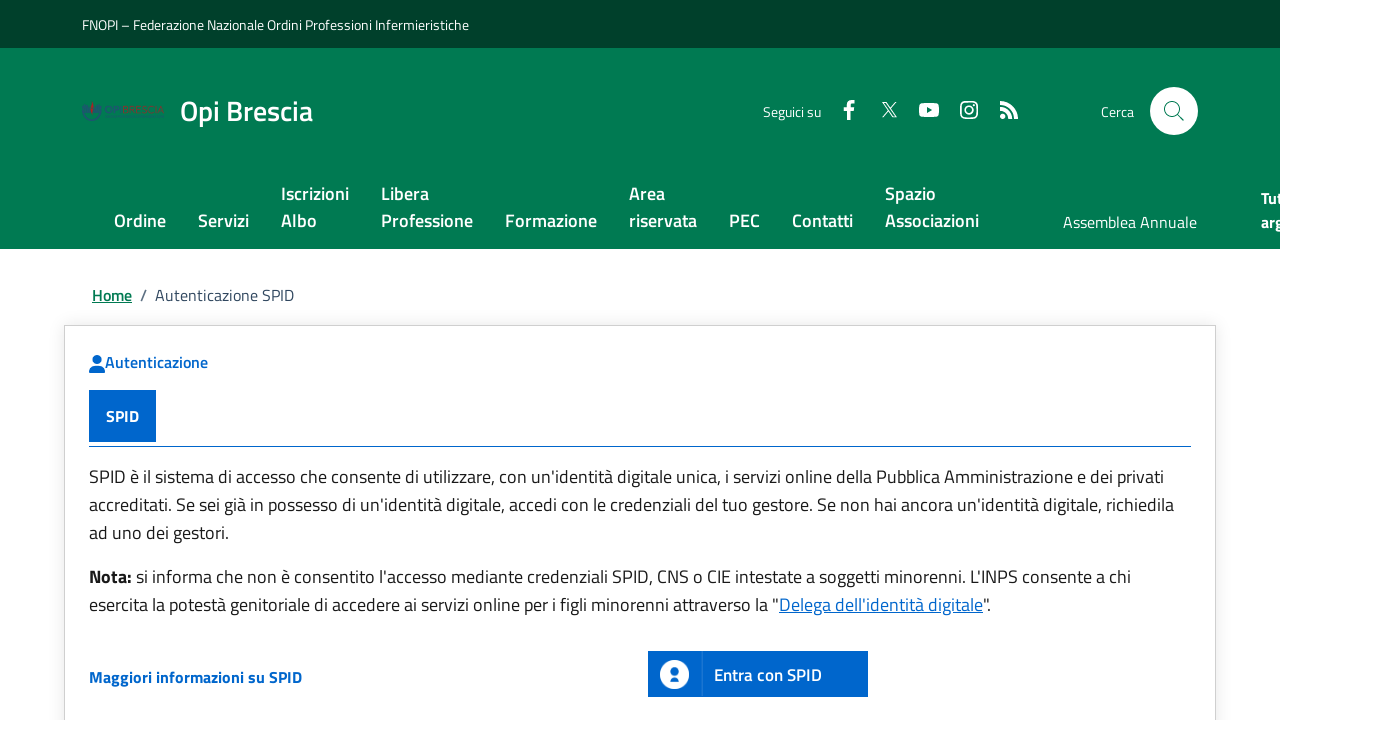

--- FILE ---
content_type: text/html; charset=ISO-8859-1
request_url: https://www.opibrescia.it/pagina133760_autenticazione-spid.html
body_size: 11182
content:
<!DOCTYPE html> 
<html xmlns="http://www.w3.org/1999/xhtml" lang="it" xml:lang="it" > 
<head prefix="og: http://ogp.me/ns#; dcterms: http://purl.org/dc/terms/#"> 
<meta charset="utf-8" /> 
<meta name="author" content="" /> 
<base href="https://www.opibrescia.it/" /> 
<meta name="viewport" content="width=device-width, initial-scale=1"> 
<title>Opi Brescia - Autenticazione SPID</title> 
<meta name="dcterms:title" lang="it" content="Autenticazione SPID" /> 
<meta name="dcterms:publisher" content="" /> 
<meta name="dcterms:date" content="2022-07-07" /> 
<meta name="dcterms:type" content="Text" /> 
<meta name="dcterms:format" content="text/html" /> 
<meta name="dcterms:language" content="it" /> 
<meta name="owner" content="" /> 
<meta name="description" content="" /> 
<meta name="robots" content="all" /> 
<meta name="keywords" content="" /> 
<meta name="generator" content="ePORTAL" /> 
<meta name="language" content="it" /> 

<link rel="canonical" href="https://www.opibrescia.it/pagina133760_autenticazione-spid.html/" />
<link rel="stylesheet" href="https://www.opibrescia.it/stiliEditor.php" type="text/css" /> 
<link  rel="stylesheet"  href="https://www.opibrescia.it/./bootstrap-italia-163/css/bootstrap-italia-comuni.min.css" type="text/css"  /> 
<link  rel="preload" as="style"  href="https://www.opibrescia.it/./etrasparenza/css/titillium.css"  onload="this.onload=null;this.rel='stylesheet'"  /> 
<link  rel="preload" as="style"  href="https://www.opibrescia.it/./etrasparenza/css/kit2022/style.css"  onload="this.onload=null;this.rel='stylesheet'"  /> 
<link  rel="preload" as="style"  href="https://www.opibrescia.it/./etrasparenza/css/kit2022/custom.css"  onload="this.onload=null;this.rel='stylesheet'"  /> 
<link  rel="preload" as="style"  href="https://www.opibrescia.it/./etrasparenza/css/font-awesome.min.css"  onload="this.onload=null;this.rel='stylesheet'"  /> 
<script type="text/javascript" src="https://www.opibrescia.it/./etrasparenza/javascript/kit2022/path.js" defer></script> 
<script type="text/javascript" src="https://www.opibrescia.it/./etrasparenza/javascript/kit2022/scripts.js" defer></script> 
<script type="text/javascript" src="https://www.opibrescia.it/./etrasparenza/javascript/newlg/jquery-3.6.0.min.js" ></script> 
<script type="text/javascript" src="https://www.opibrescia.it/./etrasparenza/javascript/alpinejs/alpine.min.js" defer></script> 
<script type="text/javascript" src="https://www.opibrescia.it/./bootstrap-italia-163/js/bootstrap-italia.bundle.min.js" defer></script> 
<link rel="preload" as="style" href="https://www.opibrescia.it/etrasparenza/css/core/login.css" type="text/css" onload="this.onload=null;this.rel='stylesheet'"  /> 
<link rel="preload" as="style" href="https://www.opibrescia.it/etrasparenza/css/core/agenda_calendario.css" type="text/css" onload="this.onload=null;this.rel='stylesheet'"  /> 
<link rel="stylesheet" href="https://www.opibrescia.it/etrasparenza/css/clienti/214/stile.css" type="text/css" onload="this.media='all'"  /> 

    
    </head> 
<body id="inizioPagCloud"><header class="it-header-wrapper" data-bs-target="#header-nav-wrapper">        
        <!-- inizio icona AppIO -->
                        <!-- <header class="it-header-wrapper" data-bs-target="#header-nav-wrapper"> -->
        <div class="it-header-slim-wrapper">
            <div class="container">
                <div class="row">
                    <div class="col-12">
                        <div class="it-header-slim-wrapper-content">
                            <a class="d-lg-block navbar-brand" target="_blank" href="https://www.fnopi.it/"
                                aria-label="Vai al portale FNOPI – Federazione Nazionale Ordini Professioni Infermieristiche - link esterno - apertura nuova scheda"
                                title="Vai al portale FNOPI – Federazione Nazionale Ordini Professioni Infermieristiche">FNOPI – Federazione Nazionale Ordini Professioni Infermieristiche</a>
                            <div class="it-header-slim-right-zone" role="navigation">
                                
                                                            </div>
                        </div>
                    </div>
                </div>
            </div>
        </div>

        <div class="it-nav-wrapper">
            <div class="it-header-center-wrapper">
                <div class="container">
                    <div class="row">
                        <div class="col-12">
                            <div class="it-header-center-content-wrapper">
                                <div class="it-brand-wrapper">
                                    <a href="/">
                                                                                    <img class="icon"
                                                src="download/clienti/252581644421O__Oopi-logo-positivo.png"
                                                alt="Opi Brescia">
                                                                                <div class="it-brand-text">
                                            <div class="it-brand-title">Opi Brescia</div>
                                            <!-- <div class="it-brand-tagline d-none d-md-block">Un comune da vivere </div> -->
                                        </div>
                                    </a>
                                </div>
                                <div class="it-right-zone">
                                    <div class="it-socials d-none d-lg-flex">
                                        <span>Seguici su</span>
                                        <ul>
                                                                                            <li>
                                                    <a aria-label="Facebook"
                                                        href="https://m.facebook.com/opibrescia/" target="_blank">
                                                        <svg class="icon icon-sm icon-white align-top">
                                                            <use xlink:href="./bootstrap-italia-163/svg/sprites.svg#it-facebook">
                                                            </use>
                                                        </svg>
                                                        <span class="visually-hidden">Faceboook</span>
                                                    </a>
                                                </li>
                                                                                                                                        <li>
                                                    <a aria-label="Twitter" href="https://mobile.twitter.com/OpiBrescia"
                                                        target="_blank">
                                                        <svg class="icon icon-sm icon-white align-top">
                                                            <use xlink:href="./bootstrap-italia-163/svg/sprites.svg#it-twitter">
                                                            </use>
                                                        </svg>
                                                        <span class="visually-hidden">Twitter</span>
                                                    </a>
                                                </li>
                                                                                                                                        <li>
                                                    <a aria-label="youtube" href="https://www.youtube.com/channel/UChs7kjM9dQKSYfWGxSzHihQ"
                                                        target="_blank">
                                                        <svg class="icon icon-sm icon-white align-top">
                                                            <use xlink:href="./bootstrap-italia-163/svg/sprites.svg#it-youtube">
                                                            </use>
                                                        </svg>
                                                        <span class="visually-hidden">Youtube</span>
                                                    </a>
                                                </li>
                                                                                                                                        <li>
                                                    <a aria-label="instagram"
                                                        href="https://www.instagram.com/opi_brescia/" target="_blank">
                                                        <svg class="icon icon-sm icon-white align-top">
                                                            <use xlink:href="./bootstrap-italia-163/svg/sprites.svg#it-instagram">
                                                            </use>
                                                        </svg>
                                                        <span class="visually-hidden">Instagram</span>
                                                    </a>
                                                </li>
                                                                                                                                                                                
                                            <li>
                                                <a aria-label="rss" href="./index.php?pagsistema=rsskit">
                                                    <svg class="icon icon-sm icon-white align-top">
                                                        <use xlink:href="./bootstrap-italia-163/svg/sprites.svg#it-rss"></use>
                                                    </svg>
                                                    <span class="visually-hidden">RSS</span>
                                                </a>

                                            </li>
                                        </ul>
                                    </div>
                                    <div class="it-search-wrapper">
                                        <span class="d-none d-md-block">Cerca</span>
                                        <a href="index.php?pagsistema=ricerca" class="search-link rounded-icon"
                                            aria-label="Cerca nel sito">
                                            <svg class="icon">
                                                <use xlink:href="./bootstrap-italia-163/svg/sprites.svg#it-search"></use>
                                            </svg>
                                        </a>
                                    </div>
                                </div>
                            </div>
                        </div>
                    </div>
                </div>
            </div>
            <div class="it-header-navbar-wrapper" id="header-nav-wrapper">
                <div class="container">
                    <div class="row">
                        <div class="col-12">
                            <!--start nav-->
                            <div class="navbar navbar-expand-lg has-megamenu">
                                <button class="custom-navbar-toggler" type="button" aria-controls="nav4" aria-expanded="false"
                                    aria-label="Mostra/Nascondi la navigazione" data-bs-target="#nav4"
                                    data-bs-toggle="navbarcollapsible">
                                    <svg class="icon">
                                        <use href="./bootstrap-italia-163/svg/sprites.svg#it-burger"></use>
                                    </svg>
                                </button>
                                <div class="navbar-collapsable" id="nav4">
                                    <div class="overlay" style="display: none;"></div>
                                    <div class="close-div">
                                        <button class="btn close-menu" type="button">
                                            <span class="visually-hidden">Nascondi la navigazione</span>
                                            <svg class="icon">
                                                <use href="./bootstrap-italia-163/svg/sprites.svg#it-close-big"></use>
                                            </svg>
                                        </button>
                                    </div>
                                    <div class="menu-wrapper menu-mobile">
                                        <a href="/" class="logo-hamburger">
                                            <svg class="icon" aria-hidden="true">
                                                <use href="./bootstrap-italia-163/svg/sprites.svg#it-pa"></use>
                                            </svg>
                                            <div class="it-brand-text">
                                                <div class="it-brand-title">Opi Brescia</div>
                                            </div>
                                        </a>
                                        <nav aria-label="Principale">
                                            <ul class="navbar-nav" data-element="main-navigation">
                                                <li class="nav-item">
                                                        <a data-element="custom-submenu" class="nav-link" href="https://www.opibrescia.it/pagina14088_ordine.html">
                                                            <span>Ordine</span>
                                                        </a>
                                                    </li><li class="nav-item">
                                                        <a data-element="custom-submenu" class="nav-link" href="https://www.opibrescia.it/pagina14089_servizi.html">
                                                            <span>Servizi</span>
                                                        </a>
                                                    </li><li class="nav-item">
                                                        <a data-element="custom-submenu" class="nav-link" href="https://www.opibrescia.it/pagina14109_iscrizioni-allalbo.html">
                                                            <span>Iscrizioni Albo</span>
                                                        </a>
                                                    </li><li class="nav-item">
                                                        <a data-element="custom-submenu" class="nav-link" href="https://www.opibrescia.it/pagina17366_libera-professione.html">
                                                            <span>Libera Professione</span>
                                                        </a>
                                                    </li><li class="nav-item">
                                                        <a data-element="custom-submenu" class="nav-link" href="https://www.opibrescia.it/pagina14090_formazione.html">
                                                            <span>Formazione</span>
                                                        </a>
                                                    </li><li class="nav-item">
                                                        <a data-element="custom-submenu" class="nav-link" href="https://iscritti.opibrescia.it/">
                                                            <span>Area riservata</span>
                                                        </a>
                                                    </li><li class="nav-item">
                                                        <a data-element="custom-submenu" class="nav-link" href="https://www.opibrescia.it/pagina106637_pec.html">
                                                            <span>PEC</span>
                                                        </a>
                                                    </li><li class="nav-item">
                                                        <a data-element="custom-submenu" class="nav-link" href="https://www.opibrescia.it/pagina14108_orari-di-apertura-al-pubblico.html">
                                                            <span>Contatti</span>
                                                        </a>
                                                    </li><li class="nav-item">
                                                        <a data-element="custom-submenu" class="nav-link" href="https://www.opibrescia.it/pagina182405_spazio-associazioni.html">
                                                            <span>Spazio Associazioni</span>
                                                        </a>
                                                    </li>                                            </ul>
                                        </nav>
                                        <nav aria-label="Secondaria">
                                                                                            <ul class="navbar-nav navbar-secondary">
                                                                                                            <li class="nav-item ">
                                                            <a class="nav-link text-truncate"
                                                                style="max-width: 180px;display: inline-block;"
                                                                href="./area_areaTematica/3102/pagsistema.html">
                                                                Assemblea Annuale</a>
                                                        </li>
                                                                                                            <li class="nav-item ">
                                                            <a class="nav-link text-truncate"
                                                                style="max-width: 180px;display: inline-block;"
                                                                href="./area_areaTematica/pagsistema.html">
                                                                </a>
                                                        </li>
                                                    
                                                                                                            <li class="nav-item ">
                                                            <a class="nav-link " data-element="all-topics"
                                                                href="https://www.opibrescia.it/area_areaTematica/pagsistema.html">
                                                                <span class="fw-bold">Tutti gli argomenti...</span>

                                                            </a>
                                                        </li>
                                                    
                                                </ul>
                                                                                    </nav>
                                        <div class="it-socials">
                                            <span>Seguici su</span>
                                            <ul>
                                                                                                    <li>
                                                        <a aria-label="Facebook"
                                                            href="https://m.facebook.com/opibrescia/"
                                                            target="_blank">
                                                            <svg class="icon icon-sm icon-white align-top">
                                                                <use
                                                                    xlink:href="./bootstrap-italia-163/svg/sprites.svg#it-facebook">
                                                                </use>
                                                            </svg>
                                                            <span class="visually-hidden">Faceboook</span>
                                                        </a>
                                                    </li>
                                                                                                                                                    <li>
                                                        <a aria-label="Twitter"
                                                            href="https://mobile.twitter.com/OpiBrescia"
                                                            target="_blank">
                                                            <svg class="icon icon-sm icon-white align-top">
                                                                <use xlink:href="./bootstrap-italia-163/svg/sprites.svg#it-twitter">
                                                                </use>
                                                            </svg>
                                                            <span class="visually-hidden">Twitter</span>
                                                        </a>
                                                    </li>
                                                                                                                                                    <li>
                                                        <a aria-label="youtube"
                                                            href="https://www.youtube.com/channel/UChs7kjM9dQKSYfWGxSzHihQ"
                                                            target="_blank">
                                                            <svg class="icon icon-sm icon-white align-top">
                                                                <use xlink:href="./bootstrap-italia-163/svg/sprites.svg#it-youtube">
                                                                </use>
                                                            </svg>
                                                            <span class="visually-hidden">Youtube</span>
                                                        </a>
                                                    </li>
                                                                                                                                                    <li>
                                                        <a aria-label="instagram"
                                                            href="https://www.instagram.com/opi_brescia/" target="_blank">
                                                            <svg class="icon icon-sm icon-white align-top">
                                                                <use
                                                                    xlink:href="./bootstrap-italia-163/svg/sprites.svg#it-instagram">
                                                                </use>
                                                            </svg>
                                                            <span class="visually-hidden">Instagram</span>
                                                        </a>
                                                    </li>
                                                                                                                                                                                                
                                                <li>
                                                    <a aria-label="rss" href="./index.php?pagsistema=rsskit">
                                                        <svg class="icon icon-sm icon-white align-top">
                                                            <use xlink:href="./bootstrap-italia-163/svg/sprites.svg#it-rss">
                                                            </use>
                                                        </svg>
                                                        <span class="visually-hidden">RSS</span>
                                                    </a>

                                                </li>
                                            </ul>
                                        </div>
                                    </div>
                                </div>
                            </div>
                        </div>
                    </div>
                </div>
            </div>
        </div>
        <!-- </header> -->

    
</header><main>

  <div class="container" id="main-container">
	<div class="row">
    <div class="col px-lg-4">
      <div class="cmp-breadcrumbs" role="navigation">
        <nav class="breadcrumb-container" aria-label="breadcrumb">
          <ol class="breadcrumb p-0" data-element="breadcrumb">
             <li class="breadcrumb-item"><a href="https://www.opibrescia.it/pagina0_home-page.html">Home</a><span class="separator">/</span></li> <li aria-current="page" class="breadcrumb-item active"> Autenticazione SPID</li>          </ol>
        </nav>
      </div>
    </div>
  </div>
  </div>
					

<div id="zonaLayout">
<link rel="stylesheet" href="./codicepers/spidcss/css/spid-sp-access-button.min.css" type="text/css" />
<script src="./etrasparenza/javascript/jquery1.12.0.js"></script>

<style>
	.autenticazione-spid a {
		color: #0066cc;
	}

	.autenticazione-spid {
		background: #fff;
		width: 100%;
		padding: 1.5rem;
		border: 1px solid #cfcfcf;
		box-shadow: 0 0 1rem rgba(0, 0, 0, 0.1);
		margin-bottom: 2rem;
	}

	.autenticazione-spid .testata .autenticazione {
		color: #0066cc;
		font-weight: 600;
		margin-bottom: 1rem;
	}

	.autenticazione-spid .testata .autenticazione img {
		width: 1rem;
		height: auto;
	}

	.autenticazione-spid .testata .nav-tabs {
		border-bottom: 1px solid #0066cc;
	}

	.autenticazione-spid .testata .nav-tabs .nav-tab {
		background: #fff;
		border: 1px solid #0066cc;
		padding: 0.8rem 1rem;
		cursor: pointer;
		display: inline-block;
		font-weight: bold;
		color: #0066cc;
		font-size: 1rem;
		margin: 0 4px 4px 0;
	}

	.autenticazione-spid .testata .nav-tabs .nav-tab.active {
		background: #0066cc;
		color: #fff;
	}

	.autenticazione-spid .testata .nav-tabs .nav-tab:hover {
		background: #e7e7e7;
		color: #0066cc;
	}

	.autenticazione-spid .nav-panels {
		padding: 1rem 0;
	}

	.autenticazione-spid .nav-panels .nav-panel {
		display: none;
	}

	.autenticazione-spid .nav-panels .nav-panel p {
		margin-bottom: 1rem;
	}

	.autenticazione-spid .nav-panels .nav-panel .info {
		text-decoration: none;
		font-weight: bold;
	}

	.autenticazione-spid .nav-panels .nav-panel.active {
		display: block;
	}

	.two-columns {
		display: grid;
		grid-template-columns: repeat(2, 1fr);
		gap: 1rem;
		align-items: center;
		justify-items: start;
		padding: 1rem 0;
	}

	.btn-servizio {
		background: #0066cc;
		border: 1px solid #0066cc;
		color: #fff;
		display: flex;
		align-items: center;
		justify-content: start;
		font-size: 1rem;
		gap: 1rem;
		padding: 0.5rem 1rem;
		cursor: pointer;
	}

	.btn-servizio img {
		width: 30px;
		height: 30px;
	}

	.btn-servizio:hover {
		background: #004b96;
	}

	.credits {
		text-align: center;
		margin-top: 5rem;
	}

	.credits img {
		max-width: 15rem;
	}

	.msg-errore-auth {
		padding: 1rem 1.5rem;
		color: #fff;
		background: #cf0000;
		border-radius: 8px;
		width: 100%;
	}

	.spid_idp_access {
		position: relative;
	}

	#spid-idp-button-medium-post.active {
		display: block;
	}
</style>

<div class="container">
	<!--Messaggio in caso di consenso negato-->
	
						<div class="autenticazione-spid">
				<div class="testata">
					<div class="autenticazione">
						<img src="./codicepers/spidcss/img/user-solid.png" alt="">Autenticazione
					</div>

					<nav>
						<div class="nav-tabs" id="nav-tab" role="tablist">
							<button class="nav-tab active" id="nav-spid-tab" data-target="nav-spid" type="button" role="tab"
								aria-controls="nav-spid" aria-selected="true">SPID</button>
														<!--Prsonalizzazione SANGIUSEPPE VESUVIANO-->
													</div>
					</nav>
				</div>
				<div class="nav-panels">
					<div class="nav-panel active" id="nav-spid" role="tabpanel" aria-labelledby="nav-spid-tab">
						<p>SPID &egrave; il sistema di accesso che consente di utilizzare, con un'identit&agrave; digitale
							unica, i servizi online della Pubblica Amministrazione e dei privati accreditati. Se sei gi&agrave;
							in possesso di un'identit&agrave; digitale, accedi con le credenziali del tuo gestore. Se non hai
							ancora un'identit&agrave; digitale, richiedila ad uno dei gestori.</p>
						<p><strong>Nota:</strong> si informa che non &egrave; consentito l'accesso mediante credenziali SPID,
							CNS o CIE intestate a soggetti minorenni. L'INPS consente a chi esercita la potest&agrave;
							genitoriale di accedere ai servizi online per i figli minorenni attraverso la "<a
								href="https://www.inps.it/it/it/dettaglio-scheda.schede-servizio-strumento.schede-servizi.delega-dell-identit-digitale-per-accedere-ai-servizi-online.html">Delega
								dell'identit&agrave; digitale</a>".</p>
						<div class="two-columns">
							<a class="info" href="http://www.spid.gov.it/">Maggiori informazioni su SPID</a>



							<!--
						<button class="btn-servizio">
							<img src="./codicepers/spidcss/img/spid-ico-circle-bb.png" alt="">
							Entra con SPID
						</button>
						-->
							<!-- PROD -->
							<form name="spid_idp_access" class="spid_idp_access"
								action="https://www.opibrescia.it/moduli/espid/spid/loginspid.php" method="post" target="_top">
								<input type="hidden" name="loginspid" value="1">
								<input type="hidden" name="id_sezione" value="133760">
								<input type="hidden" name="id_servizio_eflow" value="">
								<input type="hidden" name="basedati" value="">
								<input type="hidden" name="cond_auth" value="">
								<!--<input type="hidden" name="RelayState" value="agenda9e6s29f6c7d6bb2968d30927_">-->
																
								<input type="hidden" name="RelayState"
									value="agenda9e6s29f6c7d6bb2968d30927__133760_0">
								<input type="hidden" name="pulsante_io" value="">
								<input type="hidden" name="sez_agenda_integrata"
									value="">

								<button id="btnEnter" class="italia-it-button italia-it-button-size-m button-spid"
									spid-idp-button="#spid-idp-button-medium-post" aria-haspopup="true" aria-expanded="false">
									<span class="italia-it-button-icon"><img
											src="./codicepers/spidcss/img/spid-ico-circle-bb.png"
											onerror="this.src='./codicepers/spidcss/img/spid-ico-circle-bb.png'; this.onerror=null;"
											alt=""></span>
									<span class="italia-it-button-text">Entra con SPID</span>
								</button>
								<div id="spid-idp-button-medium-post"
									class="spid-popup spid-idp-button spid-idp-button-tip spid-idp-button-relative"
									style="left: 0px; top: 49px;">
									<ul id="spid-idp-list-medium-root-post" class="spid-idp-button-menu"
										aria-labelledby="spid-idp">
																					<li class="spid-idp-button-link">
												<button class="idp-button-idp-logo" name="idp" value="spid_validator_id"
													type="submit"><span class="spid-sr-only">Spid Validator</span><img
														class="spid-idp-button-logo"
														src="./codicepers/spidcss/img/spid-idp-validator.png"
														onerror="this.src='./codicepers/spidcss/img/spid-idp-validator.png'; this.onerror=null;"
														alt="Validator ID" title="Validator ID"></button>
											</li>
																			<li class="spid-idp-button-link">
											<button class="idp-button-idp-logo" name="idp" value="aruba_id" type="submit"><span
													class="spid-sr-only">Aruba ID</span><img class="spid-idp-button-logo"
													src="./codicepers/spidcss/img/spid-idp-arubaid.png"
													onerror="this.src='./codicepers/spidcss/img/spid-idp-arubaid.png'; this.onerror=null;"
													alt="Aruba ID" title="Aruba ID"></button>
										</li>
										<!--
										<li class="spid-idp-button-link">									   
											<button class="idp-button-idp-logo" name="idp" value="intesa_id" type="submit"><span class="spid-sr-only">Intesa ID</span><img class="spid-idp-button-logo" src="./codicepers/spidcss/img/spid-idp-intesaid.png" onerror="this.src='./codicepers/spidcss/img/spid-idp-intesaid.png'; this.onerror=null;" alt="Intesa ID" title="Intesa ID" /></button>
										</li>	
										-->
										<li class="spid-idp-button-link">
											<button class="idp-button-idp-logo" name="idp" value="infocert_id"
												type="submit"><span class="spid-sr-only">Infocert ID</span><img
													class="spid-idp-button-logo"
													src="./codicepers/spidcss/img/spid-idp-infocertid.png"
													onerror="this.src='./codicepers/spidcss/img/spid-idp-infocertid.png'; this.onerror=null;"
													alt="Infocert ID" title="Infocert ID"></button>
										</li>
										<li class="spid-idp-button-link">
											<button class="idp-button-idp-logo" name="idp" value="lepida_id" type="submit"><span
													class="spid-sr-only">Lepida ID</span><img class="spid-idp-button-logo"
													src="./codicepers/spidcss/img/spid-idp-lepidaid.png"
													onerror="this.src='./codicepers/spidcss/img/spid-idp-lepidaid.png'; this.onerror=null;"
													alt="Sielte ID" title="Sielte ID"></button>
										</li>
										<li class="spid-idp-button-link">
											<button class="idp-button-idp-logo" name="idp" value="namirial_id"
												type="submit"><span class="spid-sr-only">Namirial ID</span><img
													class="spid-idp-button-logo"
													src="./codicepers/spidcss/img/spid-idp-namirialid.png"
													onerror="this.src='./codicepers/spidcss/img/spid-idp-namirialid.png'; this.onerror=null;"
													alt="Namirial ID" title="Namirial ID"></button>
										</li>
										<li class="spid-idp-button-link">
											<button class="idp-button-idp-logo" name="idp" value="poste_id" type="submit"><span
													class="spid-sr-only">Poste ID</span><img class="spid-idp-button-logo"
													src="./codicepers/spidcss/img/spid-idp-posteid.png"
													onerror="this.src='./codicepers/spidcss/img/spid-idp-posteid.png'; this.onerror=null;"
													alt="Poste ID" title="Poste ID"></button>
										</li>
										<li class="spid-idp-button-link">
											<button class="idp-button-idp-logo" name="idp" value="spiditalia_id"
												type="submit"><span class="spid-sr-only">SPIDItalia Register.it</span><img
													class="spid-idp-button-logo"
													src="./codicepers/spidcss/img/spid-idp-spiditalia.png"
													onerror="this.src='./codicepers/spidcss/img/spid-idp-spiditalia.png'; this.onerror=null;"
													alt="SpidItalia" title="SpiItalia"></button>
										</li>
										<li class="spid-idp-button-link">
											<button class="idp-button-idp-logo" name="idp" value="sielte_id" type="submit"><span
													class="spid-sr-only">Sielte ID</span><img class="spid-idp-button-logo"
													src="./codicepers/spidcss/img/spid-idp-sielteid.png"
													onerror="this.src='./codicepers/spidcss/img/spid-idp-sielteid.png'; this.onerror=null;"
													alt="Sielte ID" title="Sielte ID"></button>
										</li>
										<li class="spid-idp-button-link">
											<button class="idp-button-idp-logo" name="idp" value="tim_id" type="submit"><span
													class="spid-sr-only">Tim ID</span><img class="spid-idp-button-logo"
													src="./codicepers/spidcss/img/spid-idp-timid.png"
													onerror="this.src='./codicepers/spidcss/img/spid-idp-timid.png'; this.onerror=null;"
													alt="Tim ID" title="Tim ID"></button>
										</li>
										<li class="spid-idp-button-link">
											<button class="idp-button-idp-logo" name="idp" value="teamsystem_id"
												type="submit"><span class="spid-sr-only">Team System</span><img
													class="spid-idp-button-logo"
													src="./codicepers/spidcss/img/spid-idp-teamsystemid.png"
													onerror="this.src='./codicepers/spidcss/img/spid-idp-teamsystemid.png'; this.onerror=null;"
													alt="Team System" title="Team System"></button>
										</li>
										<li class="spid-idp-button-link">
											<button class="idp-button-idp-logo" name="idp" value="etna_id" type="submit"><span
													class="spid-sr-only">ETNA ID</span><img class="spid-idp-button-logo"
													src="./codicepers/spidcss/img/spid-idp-etnaid.png"
													onerror="this.src='./codicepers/spidcss/img/spid-idp-etnaid.png'; this.onerror=null;"
													alt="ETNA ID" title="ETNA ID"></button>
										</li>
										<li class="spid-idp-button-link">
											<button class="idp-button-idp-logo" name="idp" value="infocamere_id"
												type="submit"><span class="spid-sr-only">INFOCAMERE ID</span><img
													class="spid-idp-button-logo"
													src="./codicepers/spidcss/img/spid-idp-infocamereid.png"
													onerror="this.src='./codicepers/spidcss/img/spid-idp-infocamereid.png'; this.onerror=null;"
													alt="INFOCAMERE ID" title="INFOCAMERE ID"></button>
										</li>
										<li class="spid-idp-button-link">
											<button class="idp-button-idp-logo" name="idp" value="intesigroupspa_id"
												type="submit"><span class="spid-sr-only">INTESI GROUP ID</span><img
													class="spid-idp-button-logo"
													src="./codicepers/spidcss/img/spid-idp-intesigroupspa.png"
													onerror="this.src='./codicepers/spidcss/img/spid-idp-intesigroupspa.png'; this.onerror=null;"
													alt="INTESI GROUP ID" title="INTESI GROUP ID"></button>
										</li>
										<li class="spid-idp-support-link">
											<a href="http://www.spid.gov.it">Maggiori info</a>
										</li>
										<li class="spid-idp-support-link">
											<a href="http://www.spid.gov.it/richiedi-spid">Non hai SPID?</a>
										</li>
									</ul>
								</div>
							</form>
							<!-- AGID - SPID IDP BUTTON MEDIUM "ENTRA CON SPID" * end * -->
						</div>
						<div class="credits">
							<img src="./codicepers/spidcss/img/spid-agid-logo-lb.png" alt="">
						</div>
					</div>
					<!-- CIE -->
										<!--FINE CIE -->

					<!-- EIDAS -->
					<!--Prsonalizzazione SANGIUSEPPE VESUVIANO-->
										<!--FINE EIDAS -->

				</div>
			</div>
			
</div>

<script>
	let navTabs = document.querySelectorAll(".nav-tab")
	let navPanels = document.querySelectorAll(".nav-panel")
	if (navTabs && navPanels) {
		navTabs.forEach(e => {
			e.addEventListener("click", () => {
				navTabs.forEach(el => {
					el.classList.remove("active")
				});
				navPanels.forEach(el => {
					el.classList.remove("active")
				});
				e.classList.add("active")
				let targetTab = document.getElementById(e.getAttribute("data-target"))
				targetTab.classList.add("active")
			})
		});
	}
</script>

<script>
	var rootList = jQuery("#spid-idp-list-medium-root-post")
	var idpList = rootList.children(".spid-idp-button-link")
	var lnkList = rootList.children(".spid-idp-support-link")
	while (idpList.length) {
		rootList.append(idpList.splice(Math.floor(Math.random() * idpList.length), 1)[0])
	}
	rootList.append(lnkList)

	const btnEnter = document.getElementById("btnEnter")
	const popup = document.getElementById("spid-idp-button-medium-post")
	btnEnter.addEventListener("click", (event) => {
		event.preventDefault()
		popup.classList.toggle("active")
		console.log(popup)
	})
</script></div>

<style>
    .alertCloud {
        position: relative;
        padding: 1rem;
        margin-bottom: 1rem;
        color: #052c65;
        background-color: #cfe2ff;
        border: 1px solid #9ec5fe;
        border-radius: 0.375rem;
        width:100%;
    }

    .alertCloud.alert-success {
        color: #0a3622;
        background: #d1e7dd;
        border-color: #a3cfbb;
    }

    .alertCloud.alert-danger {
        color: #58151c;
        background: #f8d7da;
        border-color: #f1aeb5;
    }

    .alertCloud.alert-info {
        color: #055160;
        background: #cff4fc;
        border-color: #9eeaf9;
    }
</style></main><footer class="it-footer">
<div class="bg-primary sezione-sondaggio-pagina">
    <div class="container">
        <div class="row d-flex justify-content-center bg-primary">
            <div class="col-12 col-lg-6">
                <div class="cmp-rating pt-lg-80 pb-lg-80" id="">
                    <div class="card shadow card-wrapper" data-element="feedback">
                        <div class="cmp-rating__card-first">
                            <div class="card-header border-0">
                                <h2 data-element="feedback-title" class="title-medium-2-semi-bold mb-0">
                                                                            Quanto sono chiare le informazioni su questa pagina?
                                                                    </h2>
                            </div>
                            <div class="card-body">
                                <fieldset class="rating">
                                    <legend class="visually-hidden">Valuta da 1 a 5 stelle la pagina</legend>
                                    <input type="radio" id="star5a" name="ratingA" value="5">
                                    <label class="full rating-star active" data-element="feedback-rate-5" for="star5a">
                                        <svg class="icon icon-sm" role="img" aria-labelledby="first-star" viewBox="0 0 24 24" id="it-star-full" xmlns="http://www.w3.org/2000/svg">
                                            <path d="M12 1.7L9.5 9.2H1.6L8 13.9l-2.4 7.6 6.4-4.7 6.4 4.7-2.4-7.6 6.4-4.7h-7.9L12 1.7z" />
                                            <path fill="none" d="M0 0h24v24H0z" />
                                        </svg>
                                        <span class="visually-hidden" id="first-star">Valuta 5 stelle su 5</span>
                                    </label>
                                    <input type="radio" id="star4a" name="ratingA" value="4">
                                    <label class="full rating-star active" data-element="feedback-rate-4" for="star4a">
                                        <svg class="icon icon-sm" role="img" aria-labelledby="second-star" viewBox="0 0 24 24" id="it-star-full" xmlns="http://www.w3.org/2000/svg">
                                            <path d="M12 1.7L9.5 9.2H1.6L8 13.9l-2.4 7.6 6.4-4.7 6.4 4.7-2.4-7.6 6.4-4.7h-7.9L12 1.7z" />
                                            <path fill="none" d="M0 0h24v24H0z" />
                                        </svg>
                                        <span class="visually-hidden" id="second-star">Valuta 4 stelle su 5</span>
                                    </label>
                                    <input type="radio" id="star3a" name="ratingA" value="3">
                                    <label class="full rating-star active" data-element="feedback-rate-3" for="star3a">
                                        <svg class="icon icon-sm" role="img" aria-labelledby="third-star" viewBox="0 0 24 24" id="it-star-full" xmlns="http://www.w3.org/2000/svg">
                                            <path d="M12 1.7L9.5 9.2H1.6L8 13.9l-2.4 7.6 6.4-4.7 6.4 4.7-2.4-7.6 6.4-4.7h-7.9L12 1.7z" />
                                            <path fill="none" d="M0 0h24v24H0z" />
                                        </svg>
                                        <span class="visually-hidden" id="third-star">Valuta 3 stelle su 5</span>
                                    </label>
                                    <input type="radio" id="star2a" name="ratingA" value="2">
                                    <label class="full rating-star active" data-element="feedback-rate-2" for="star2a">
                                        <svg class="icon icon-sm" role="img" aria-labelledby="fourth-star" viewBox="0 0 24 24" id="it-star-full" xmlns="http://www.w3.org/2000/svg">
                                            <path d="M12 1.7L9.5 9.2H1.6L8 13.9l-2.4 7.6 6.4-4.7 6.4 4.7-2.4-7.6 6.4-4.7h-7.9L12 1.7z" />
                                            <path fill="none" d="M0 0h24v24H0z" />
                                        </svg>
                                        <span class="visually-hidden" id="fourth-star">Valuta 2 stelle su 5</span>
                                    </label>
                                    <input type="radio" id="star1a" name="ratingA" value="1">
                                    <label class="full rating-star active" data-element="feedback-rate-1" for="star1a">
                                        <svg class="icon icon-sm" role="img" aria-labelledby="fifth-star" viewBox="0 0 24 24" id="it-star-full" xmlns="http://www.w3.org/2000/svg">
                                            <path d="M12 1.7L9.5 9.2H1.6L8 13.9l-2.4 7.6 6.4-4.7 6.4 4.7-2.4-7.6 6.4-4.7h-7.9L12 1.7z" />
                                            <path fill="none" d="M0 0h24v24H0z" />
                                        </svg>
                                        <span class="visually-hidden" id="fifth-star">Valuta 1 stelle su 5</span>
                                    </label>
                                </fieldset>
                            </div>
                        </div>


                        <div class="cmp-rating__card-second d-none" data-step="3">
                            <div class="card-header border-0 mb-0">
                                <h2 class="title-medium-2-bold mb-0" id="rating-feedback">Grazie, il tuo parere ci aiuter&agrave; a migliorare il servizio!</h2>
                            </div>
                        </div>

                        <div class="form-rating d-none">
                            <div class="d-none" data-step="1">
                                <div class="cmp-steps-rating">

                                    <fieldset data-element="feedback-rating-positive" class="fieldset-rating-one d-none">
                                        <div class="iscrizioni-header w-100">
                                            <h3 class="step-title d-flex align-items-center justify-content-between drop-shadow">
                                                <legend data-element="feedback-rating-question" class="d-block d-lg-inline">
                                                    Quali sono stati gli aspetti che hai preferito?
                                                </legend>
                                                <span class="step">1/2</span>
                                            </h3>
                                        </div>
                                        <div class="cmp-steps-rating__body">
                                            <div class="cmp-radio-list">
                                                <div class="card card-teaser shadow-rating">
                                                    <div class="card-body">
                                                        <div class="form-check m-0">
                                                            <div class="radio-body border-bottom border-light cmp-radio-list__item">
                                                                <input name="rating1" type="radio" value="Le indicazioni erano chiare" id="radio-1">
                                                                <label for="radio-1" data-element="feedback-rating-answer" class="active">Le indicazioni erano chiare</label>
                                                            </div>
                                                            <div class="radio-body border-bottom border-light cmp-radio-list__item">
                                                                <input name="rating1" type="radio" value="Le indicazioni erano complete" id="radio-2">
                                                                <label for="radio-2" data-element="feedback-rating-answer" class="active">Le indicazioni erano complete</label>
                                                            </div>
                                                            <div class="radio-body border-bottom border-light cmp-radio-list__item">
                                                                <input name="rating1" type="radio" value="Capivo sempre che stavo procedendo correttamente" id="radio-3">
                                                                <label for="radio-3" data-element="feedback-rating-answer" class="active">Capivo sempre che stavo procedendo correttamente</label>
                                                            </div>
                                                            <div class="radio-body border-bottom border-light cmp-radio-list__item">
                                                                <input name="rating1" type="radio" value="Non ho avuto problemi tecnici" id="radio-4">
                                                                <label for="radio-4" data-element="feedback-rating-answer" class="active">Non ho avuto problemi tecnici</label>
                                                            </div>
                                                            <div class="radio-body border-bottom border-light cmp-radio-list__item">
                                                                <input name="rating1" type="radio" value="Altro" id="radio-5">
                                                                <label for="radio-5" data-element="feedback-rating-answer" class="active">Altro</label>
                                                            </div>
                                                        </div>
                                                    </div>
                                                </div>
                                            </div>
                                        </div>
                                    </fieldset>

                                    <fieldset data-element="feedback-rating-negative" class="fieldset-rating-two d-none">
                                        <div class="iscrizioni-header w-100">
                                            <h3 class="step-title d-flex align-items-center justify-content-between drop-shadow">
                                                <legend data-element="feedback-rating-question" class="d-block d-lg-inline">
                                                    Dove hai incontrato le maggiori difficolt&agrave;?
                                                </legend>
                                                <span class="step">1/2</span>
                                            </h3>
                                        </div>
                                        <div class="cmp-steps-rating__body">
                                            <div class="cmp-radio-list">
                                                <div class="card card-teaser shadow-rating">
                                                    <div class="card-body">
                                                        <div class="form-check m-0">
                                                            <div class="radio-body border-bottom border-light cmp-radio-list__item">
                                                                <input name="rating2" type="radio" value="A volte le indicazioni non erano chiare" id="radio-6">
                                                                <label for="radio-6" data-element="feedback-rating-answer" class="active">A volte le indicazioni non erano chiare</label>
                                                            </div>
                                                            <div class="radio-body border-bottom border-light cmp-radio-list__item">
                                                                <input name="rating2" type="radio" value="A volte le indicazioni non erano complete" id="radio-7">
                                                                <label for="radio-7" data-element="feedback-rating-answer" class="active">A volte le indicazioni non erano complete</label>
                                                            </div>
                                                            <div class="radio-body border-bottom border-light cmp-radio-list__item">
                                                                <input name="rating2" type="radio" value="A volte non capivo se stavo procedendo correttamente" id="radio-8">
                                                                <label for="radio-8" data-element="feedback-rating-answer" class="active">A volte non capivo se stavo procedendo correttamente</label>
                                                            </div>
                                                            <div class="radio-body border-bottom border-light cmp-radio-list__item">
                                                                <input name="rating2" type="radio" value="Ho avuto problemi tecnici" id="radio-9">
                                                                <label for="radio-9" data-element="feedback-rating-answer" class="active">Ho avuto problemi tecnici</label>
                                                            </div>
                                                            <div class="radio-body border-bottom border-light cmp-radio-list__item">
                                                                <input name="rating1" type="radio" value="Altro" id="radio-10">
                                                                <label for="radio-10" data-element="feedback-rating-answer" class="active">Altro</label>
                                                            </div>
                                                        </div>
                                                    </div>
                                                </div>
                                            </div>
                                        </div>
                                    </fieldset>

                                </div>
                            </div>
                            <div class="d-none" data-step="2">
                                <div class="cmp-steps-rating">
                                    <fieldset>
                                        <div class="iscrizioni-header w-100">
                                            <h3 class="step-title d-flex align-items-center justify-content-between drop-shadow mb-3">
                                                <legend class="d-block d-lg-inline">
                                                    Vuoi aggiungere altri dettagli?
                                                </legend>
                                                <span class="step">2/2</span>
                                            </h3>
                                        </div>
                                        <div class="cmp-steps-rating__body">
                                            <div class="form-group">
                                                <label for="formGroupExampleInputWithHelp" class="">Dettaglio</label>
                                                <input type="text" data-element="feedback-input-text" class="form-control" id="formGroupExampleInputWithHelp" aria-describedby="formGroupExampleInputWithHelpDescription" maxlength="200">
                                                <small id="formGroupExampleInputWithHelpDescription" class="form-text">
                                                    Inserire massimo 200 caratteri</small>
                                            </div>
                                        </div>
                                    </fieldset>
                                </div>
                            </div>
                            <div class="d-flex flex-nowrap pt-4 w-100 justify-content-center button-shadow">
                                <button class="btn btn-outline-primary fw-bold me-4 btn-back" type="button">Indietro</button>
                                <button class="btn btn-primary fw-bold btn-next" type="submit" form="rating">Avanti</button>
                            </div>
                        </div>
                    </div>
                </div>
            </div>
        </div>
    </div>
</div><div class="bg-grey-card shadow-contacts sezione-box-contatti">
    <div class="container">
        <div class="row d-flex justify-content-center p-contacts">
            <div class="col-12 col-lg-6">
                <div class="cmp-contacts">
                                            <div class="card w-100">
                            <div class="card-body">
                                <h2 class="title-medium-2-semi-bold">Contatta il comune</h2>
                                <ul class="contact-list p-0 list-unstyled">
                                    <li>
                                        <a class="list-item" href="https://www.opibrescia.it/area_faq/pagsistema.html" data-element="faq">
                                            <svg class="icon icon-primary icon-sm" aria-hidden="true">
                                                <use href="./bootstrap-italia-163/svg/sprites.svg#it-help-circle"></use>
                                            </svg><span>Leggi le domande frequenti</span>
                                        </a>
                                    </li>
                                    <!-- Richiesta di assistenza -->
                                    
                                    <!-- Prenotazione appuntamento -->
                                                                        <li>
                                        <a class="list-item" href="/area_eagenda_servizi/pagsistema.html" data-element="appointment-booking">
                                            <svg class="icon icon-primary icon-sm" aria-hidden="true">
                                                <use href="./bootstrap-italia-163/svg/sprites.svg#it-calendar"></use>
                                            </svg><span>Prenota appuntamento</span>
                                        </a>
                                    </li>

                                                                            <li>
                                            <a class="list-item" href="tel:+39.030.29.14.78" data-element="appointment-booking">
                                                <svg class="icon icon-primary icon-sm" aria-hidden="true">
                                                    <use href="./bootstrap-italia-163/svg/sprites.svg#it-hearing"></use>
                                                </svg><span>Chiama il comune +39.030.29.14.78</span>
                                            </a>
                                        </li>
                                                                    </ul>

                                <!-- Segnalazione disservizio -->
                                
                            </div>
                        </div>
                                    </div>
            </div>
        </div>
    </div>
</div>
            <div class="it-footer-main">
                        <div class="container">

                <div class="row">
                    <div class="col-12 footer-items-wrapper logo-wrapper">
                        <img class="ue-logo" src="../etrasparenza/grafica/kit2022/logo-eu-inverted.svg" width="200px" height="60px" alt="logo Unione Europea">
                        <div class="it-brand-wrapper">
                            <a href="https://www.opibrescia.it/">
                                                                                                            <img class="icon " src="download/clienti/252581644421O__Oopi-logo-positivo.png" alt="Opi Brescia">
                                                                                                    <div class="it-brand-text">
                                    <h2 class="no_toc">Opi Brescia</h2>
                                    <div class="no_toc d-none d-md-block">
                                        Il portale istituzionale dell'Ordine delle Professioni Infermieristiche di Brescia                                    </div>
                                </div>
                            </a>
                        </div>
                    </div>
                </div>


                
                    <div class="row">

                        <div class="col-md-3 footer-items-wrapper">
                            <h3 class="footer-heading-title">
                                <a href="https://www.opibrescia.it/area_letturaStruttura/pagsistema.html" title="Vai alla pagina: Amministrazione">Amministrazione</a>
                            </h3>

                            <ul class="footer-list list-unstyled">
                                                            </ul>

                        </div>

                        <div class="col-md-6 footer-items-wrapper">
                            <h3 class="footer-heading-title">
                                <a href="https://www.opibrescia.it/area_letturaServizio/pagsistema.html" title="Vai alla pagina: Servizi">Categorie di servizio</a>
                            </h3>

                            <div class="row">

                                <div class="col-md-6">
                                    <ul class="footer-list list-unstyled">
                                                                                        <li>
                                                    <a class="list-item" href="https://www.opibrescia.it/area_letturaServizio/pagsistema.html?type=36" title="Vai alla pagina: Agricoltura e pesca">Agricoltura e pesca                                                    </a>
                                                </li>
                                                                                        <li>
                                                    <a class="list-item" href="https://www.opibrescia.it/area_letturaServizio/pagsistema.html?type=33" title="Vai alla pagina: Ambiente">Ambiente                                                    </a>
                                                </li>
                                                                                        <li>
                                                    <a class="list-item" href="https://www.opibrescia.it/area_letturaServizio/pagsistema.html?type=31" title="Vai alla pagina: Anagrafe e stato civile">Anagrafe e stato civile                                                    </a>
                                                </li>
                                                                            </ul>
                                </div>

                                <div class="col-md-6">
                                    <ul class="footer-list list-unstyled">
                                                                                        <li>
                                                    <a class="list-item" href="https://www.opibrescia.it/area_letturaServizio/pagsistema.html?type=24" title="Vai alla pagina: Appalti pubblici ">Appalti pubblici                                                     </a>
                                                </li>
                                                                                        <li>
                                                    <a class="list-item" href="https://www.opibrescia.it/area_letturaServizio/pagsistema.html?type=35" title="Vai alla pagina: Autorizzazioni">Autorizzazioni                                                    </a>
                                                </li>
                                                                                        <li>
                                                    <a class="list-item" href="https://www.opibrescia.it/area_letturaServizio/pagsistema.html?type=23" title="Vai alla pagina: Catasto e urbanistica">Catasto e urbanistica                                                    </a>
                                                </li>
                                                                                        <li>
                                                    <a class="list-item" href="https://www.opibrescia.it/area_letturaServizio/pagsistema.html?type=26" title="Vai alla pagina: Cultura e tempo libero">Cultura e tempo libero                                                    </a>
                                                </li>
                                                                                        <li>
                                                    <a class="list-item" href="https://www.opibrescia.it/area_letturaServizio/pagsistema.html?type=27" title="Vai alla pagina: Educazione e formazione">Educazione e formazione                                                    </a>
                                                </li>
                                                                                        <li>
                                                    <a class="list-item" href="https://www.opibrescia.it/area_letturaServizio/pagsistema.html?type=32" title="Vai alla pagina: Giustizia e sicurezza pubblica">Giustizia e sicurezza pubblica                                                    </a>
                                                </li>
                                                                                        <li>
                                                    <a class="list-item" href="https://www.opibrescia.it/area_letturaServizio/pagsistema.html?type=34" title="Vai alla pagina: Imprese e commercio">Imprese e commercio                                                    </a>
                                                </li>
                                                                                        <li>
                                                    <a class="list-item" href="https://www.opibrescia.it/area_letturaServizio/pagsistema.html?type=30" title="Vai alla pagina: Mobilità e trasporti">Mobilità e trasporti                                                    </a>
                                                </li>
                                                                                        <li>
                                                    <a class="list-item" href="https://www.opibrescia.it/area_letturaServizio/pagsistema.html?type=28" title="Vai alla pagina: Salute, benessere e assistenza">Salute, benessere e assistenza                                                    </a>
                                                </li>
                                                                                        <li>
                                                    <a class="list-item" href="https://www.opibrescia.it/area_letturaServizio/pagsistema.html?type=25" title="Vai alla pagina: Tributi, finanze e contravvenzioni">Tributi, finanze e contravvenzioni                                                    </a>
                                                </li>
                                                                                        <li>
                                                    <a class="list-item" href="https://www.opibrescia.it/area_letturaServizio/pagsistema.html?type=22" title="Vai alla pagina: Turismo">Turismo                                                    </a>
                                                </li>
                                                                                        <li>
                                                    <a class="list-item" href="https://www.opibrescia.it/area_letturaServizio/pagsistema.html?type=29" title="Vai alla pagina: Vita lavorativa">Vita lavorativa                                                    </a>
                                                </li>
                                                                            </ul>
                                </div>

                            </div>

                        </div>


                        <div class="col-md-3 footer-items-wrapper">

                            <h3 class="footer-heading-title">
                                <a href="https://www.opibrescia.it/area_letturaNotizia/pagsistema.html" title="Vai alla pagina: Novit&agrave;">Novit&agrave;</a>
                            </h3>

                            <ul class="footer-list list-unstyled">
                                                            </ul>

                            <h3 class="footer-heading-title">
                                <a href="https://www.opibrescia.it/pagina134360_vivere-il-comune.html" title="Vai alla pagina: Vivere il Comune">Vivere il Comune</a>
                            </h3>

                            <ul class="footer-list list-unstyled">
                                                            </ul>

                        </div>


                        <!--
          <div class="col-md-12 mt-md-4 footer-items-wrapper">
            <h3 class="footer-heading-title">
              <a href="https://www.opibrescia.it/area_letturaDocumento/pagsistema.html" title="Vai alla pagina: Documenti">Dati e Documenti</a>
            </h3>

            <div class="row">
			
			
				 <div class="col-md-4">
					  <ul class="footer-list">
														<li>
								  <a
									class="list-item"
									href="https://www.opibrescia.it/index.php?id_sezione=&type=5"
									title="Vai alla pagina: Accordi tra enti">Accordi tra enti								  </a>
								</li>
															<li>
								  <a
									class="list-item"
									href="https://www.opibrescia.it/index.php?id_sezione=&type=4"
									title="Vai alla pagina: Atti normativi">Atti normativi								  </a>
								</li>
															<li>
								  <a
									class="list-item"
									href="https://www.opibrescia.it/index.php?id_sezione=&type=9"
									title="Vai alla pagina: Dataset">Dataset								  </a>
								</li>
												  </ul>
				</div>
				
				 <div class="col-md-4">
					  <ul class="footer-list">
														<li>
								  <a
									class="list-item"
									href="https://www.opibrescia.it/index.php?id_sezione=&type=7"
									title="Vai alla pagina: Documenti (tecnici) di supporto">Documenti (tecnici) di supporto								  </a>
								</li>
															<li>
								  <a
									class="list-item"
									href="https://www.opibrescia.it/index.php?id_sezione=&type=3"
									title="Vai alla pagina: Documenti albo pretorio">Documenti albo pretorio								  </a>
								</li>
															<li>
								  <a
									class="list-item"
									href="https://www.opibrescia.it/index.php?id_sezione=&type=6"
									title="Vai alla pagina: Documenti attività politica">Documenti attività politica								  </a>
								</li>
												  </ul>
				</div>

				 <div class="col-md-4">
					  <ul class="footer-list">
														<li>
								  <a
									class="list-item"
									href="https://www.opibrescia.it/index.php?id_sezione=&type=2"
									title="Vai alla pagina: Documenti funzionamento interno">Documenti funzionamento interno								  </a>
								</li>
															<li>
								  <a
									class="list-item"
									href="https://www.opibrescia.it/index.php?id_sezione=&type=10"
									title="Vai alla pagina: Documento di programmazione e rendicontazione">Documento di programmazione e rendicontazione								  </a>
								</li>
															<li>
								  <a
									class="list-item"
									href="https://www.opibrescia.it/index.php?id_sezione=&type=8"
									title="Vai alla pagina: Istanze">Istanze								  </a>
								</li>
															<li>
								  <a
									class="list-item"
									href="https://www.opibrescia.it/index.php?id_sezione=&type=1"
									title="Vai alla pagina: Modulistica">Modulistica								  </a>
								</li>
												  </ul>
				</div>				
			 </div>	
          </div>
		  -->

                        <div class="col-md-9 mt-md-4 footer-items-wrapper">

                            <h3 class="footer-heading-title">Contatti</h3>
                            <div class="row">

                                <div class="col-md-4">
                                    <div class="footer-info">Opi Brescia<br>
                                        Via Pietro Metastasio, 26 - 25126 Brescia<br>
                                                                                    P. IVA: 80063080172<br>
                                                                                                                            Codice Fiscale: 80063080172<br>
                                        
                                        <!--<a href="#">Ufficio Relazioni con il Pubblico</a><br>-->
                                        Telefono: +39.030.29.14.78                                        <div class="mb-3">
                                            Posta Elettronica Certificata:
                                            <a class="list-item" href="mailto:info@pec.opibrescia.it" title="Email: Posta Elettronica Certificata">info@pec.opibrescia.it</a>
                                        </div>
                                        <div class="mb-3">
                                            Email:
                                            <a class="list-item" href="mailto:info@opibrescia.it" title="Email">info@opibrescia.it</a>
                                        </div>
                                                                            </div>
                                </div>

                                <div class="col-md-4">
                                    <ul class="footer-list list-unstyled">
                                        <li>
                                            <a href="https://www.opibrescia.it/area_faq/pagsistema.html" data-element="faq">Leggi le FAQ</a>
                                        </li>
                                        <li>
                                                                                        <a href="/area_eagenda_servizi/pagsistema.html" data-element="appointment-booking">Prenotazione appuntamento</a>
                                        </li>
                                                                                <li>
                                            <a href="https://www.opibrescia.it/index.php?id_sezione=191293">Attuazione misure PNRR</a>
                                        </li>
                                    </ul>
                                </div>

                                <div class="col-md-4">
                                    <ul class="footer-list list-unstyled">

                                                                                    <li class="link-trasparenza">
                                                <a href="https://opibrescia.portaleamministrazionetrasparente.it/" title="Vai alla pagina: Amministrazione Trasparente">Amministrazione
                                                    trasparente</a>
                                            </li>
                                        
                                                                                    <li>
                                                <a href="https://www.opibrescia.it/pagina9074_cookie-policy.html" >Cookie policy</a>
                                            </li>
                                                                                    <li>
                                                <a href="https://www.opibrescia.it/pagina9072_privacy.html" >Privacy</a>
                                            </li>
                                                                                    <li>
                                                <a href="https://www.opibrescia.it/pagina9073_responsabile-del-procedimento-di-pubblicazione.html" >Responsabile del procedimento di pubblicazione</a>
                                            </li>
                                                                                    <li>
                                                <a href="https://www.opibrescia.it/pagina136370_informative-privacy-opi-brescia.html" >Informative Privacy OPI Brescia</a>
                                            </li>
                                                                                <!--
								<li>
									<a href="#">Note legali</a>
								</li>
								-->
                                                                                                                                                            </ul>
                                </div>
                            </div>

                        </div>


                        <div class="col-md-3 mt-md-4 footer-items-wrapper">
                            <h3 class="footer-heading-title">Seguici su</h3>
                            <ul class="list-inline text-start social list-unstyled">

                                                                    <li class="list-inline-item">
                                        <a aria-label="Facebook" href="https://m.facebook.com/opibrescia/" target="_blank">
                                            <svg class="icon icon-sm icon-white align-top">
                                                <use xlink:href="./bootstrap-italia-163/svg/sprites.svg#it-facebook"></use>
                                            </svg>
                                            <span class="visually-hidden">Faceboook</span>
                                        </a>
                                    </li>
                                                                                                    <li class="list-inline-item">
                                        <a aria-label="Twitter" href="https://mobile.twitter.com/OpiBrescia" target="_blank">
                                            <svg class="icon icon-sm icon-white align-top">
                                                <use xlink:href="./bootstrap-italia-163/svg/sprites.svg#it-twitter"></use>
                                            </svg>
                                            <span class="visually-hidden">Twitter</span>
                                        </a>
                                    </li>
                                                                                                    <li class="list-inline-item">
                                        <a aria-label="youtube" href="https://www.youtube.com/channel/UChs7kjM9dQKSYfWGxSzHihQ" target="_blank">
                                            <svg class="icon icon-sm icon-white align-top">
                                                <use xlink:href="./bootstrap-italia-163/svg/sprites.svg#it-youtube"></use>
                                            </svg>
                                            <span class="visually-hidden">Youtube</span>
                                        </a>
                                    </li>
                                                                                                    <li class="list-inline-item">
                                        <a aria-label="instagram" href="https://www.instagram.com/opi_brescia/" target="_blank">
                                            <svg class="icon icon-sm icon-white align-top">
                                                <use xlink:href="./bootstrap-italia-163/svg/sprites.svg#it-instagram"></use>
                                            </svg>
                                            <span class="visually-hidden">Instagram</span>
                                        </a>
                                    </li>
                                                                                                                                
                                <li class="list-inline-item">
                                    <a aria-label="rss" href="./index.php?pagsistema=rsskit" target="_blank">
                                        <svg class="icon icon-sm icon-white align-top">
                                            <use xlink:href="./bootstrap-italia-163/svg/sprites.svg#it-rss"></use>
                                        </svg>
                                        <span class="visually-hidden">RSS</span>
                                    </a>

                                </li>



                            </ul>
                        </div>


                    </div>

                                <div class="footer-bottom">
                    <ul class="links-footer list-unstyled">
                                                <li><a href="/index.php?id_sezione=190304">Mappa del sito</a></li>
                    </ul>
                </div>
                <div class="text-center pb-4">
                    Il sito istituzionale del Opi Brescia &egrave; un progetto realizzato da <a href="https://isweb.it/">ISWEB S.p.A.</a> con la <a href="https://www.isweb.it/pagina99_soluzione-comuni-pnrr.html">Soluzione Comuni PNRR</a>
                </div>
            </div>
        </div>
        <!-- Fix ancore -->
        <!--
        <script>
            document.addEventListener('DOMContentLoaded', function() {
                const anchorLinks = document.querySelectorAll('a[href*="#"]');

                anchorLinks.forEach(link => {
                    link.addEventListener('click', function(e) {

                        const linkURL = new URL(this.href, window.location.href);
                        const currentURL = window.location;

                        const isSamePageAnchor = (
                            linkURL.host === currentURL.host &&
                            linkURL.pathname === currentURL.pathname &&
                            linkURL.hash.length > 0
                        );

                        if (isSamePageAnchor) {
                            e.preventDefault();

                            const anchorId = linkURL.hash.substring(1);

                            const targetElement = document.getElementById(anchorId);

                            if (targetElement) {
                                window.scrollTo({
                                    top: targetElement.offsetTop,
                                    behavior: 'smooth'
                                });
                            }
                        }
                    });
                });
            });
        </script>
        -->

        
    
</footer><div class="pannello155"></div></body></html>

--- FILE ---
content_type: text/css
request_url: https://www.opibrescia.it/etrasparenza/css/clienti/214/stile.css
body_size: 747
content:
.contenitore-ricerca {
    border: 2px solid #333333;
    width: 100%;
    margin: 0;
}
#areaBannerzonainiziale {
    position: absolute;
    bottom: 0;
    left: 40%;
    padding: 20px 0px 20px 0px;
    /*z-index: 1;*/
    background: transparent;
}
#areaBannerzonainiziale img {
    height: 80px;
    margin-bottom: 2rem !important;
}

@media (max-width: 750px) {
    .contenitoreFooter {
        padding-bottom: 200px;
    }
}

.bx-wrapper .bx-pager {
    display: none;
}

.ricercaOpi {
    margin-bottom: 1rem;
}

.ricercaOpi input.search-form {
    width: 100%;
}

.ricercaOpi .ico-search {
    font-size: 1.2em !important;
    color: #ad250b;
    background: none;
    border: none;
    padding: 0;
    position: absolute;
    top: 50%;
    right: 0.2rem;
    transform: translateY(-50%);
    padding: 0.5rem;
}
#main-slider .carousel-content {
    margin-top: 1rem;
    padding: 15px;
    font-size: 0.9em;
    background: #fff;
    border-radius: 5px;
    border-radius: 1rem;
}

@media (min-width: 1200px) {
    #sezione-partner .container {
        width: 100% !important;
    }
}
@media (max-width: 1200px) {
    #sezione-partner .container {
        width: 100% !important;
    }
}
@media (max-width: 992px) {
    #sezione-partner .container {
        width: 100% !important;
    }
}

#areaBannerzonainiziale {
    display: none;
}

.boxAccesso {
    display: none;
}

.slider-layout-1 .swiper-slide .container {
    display: flex;
    justify-content: flex-end;
}
.slider-layout-1 .swiper-slide .contenuto {
    background: rgba(255, 255, 255, 0.95);
    width: 30rem;
}

/* Personalizzazione nome e logo */
#nome-sito {
    display: none;
}
.sottoNomeHeader {
    display: none;
}
.mediaLogo {
    height: auto;
    width: auto;
    float: unset;
    margin: 0;
    overflow: unset;
    text-align: unset;
}
.mediaLogo img {
    height: auto;
    width: 100%;
    max-width: 320px;
    max-height: unset;
}
@media(max-width: 767px) {
    .mediaLogo {
        display: block !important;
        margin-left: 4rem;
    }
}
@media(max-width: 576px) {
    .mediaLogo {
        max-width: 9rem;
        margin-left:3rem;
    }
}


--- FILE ---
content_type: text/css
request_url: https://www.opibrescia.it/codicepers/spidcss/css/spid-sp-access-button.min.css
body_size: 1156
content:
@import url(titillium.css);.italia-it-button{display:inline-block;position:relative;padding:0;color:#FFF;font-family:"Titillium Web",HelveticaNeue,Helvetica Neue,Helvetica,Arial,Lucida Grande,sans-serif;font-weight:600;line-height:1em;text-decoration:none;border:0;text-align:center;cursor:pointer;overflow:hidden}.italia-it-button-icon,.italia-it-button-text{display:block;float:left}.italia-it-button-icon{margin:0 -.4em 0 0;padding:0.6em .8em .5em;border-right:rgba(255,255,255,0.1) 0.1em solid}.italia-it-button-text{padding:.95em 1em .85em 1em;font-size:1.15em;text-align:center}svg{width:1.8em;height:1.8em;fill:#fff}.italia-it-block{display:block}.italia-it-button-size-s{font-size:10px;width:150px}.italia-it-button-size-s > span img{width:19px;height:19px;border:0}.italia-it-button-size-m{font-size:15px;width:220px}.italia-it-button-size-m > span img{width:29px;height:29px;border:0}.italia-it-button-size-l{font-size:20px;width:280px}.italia-it-button-size-l > span img{width:38px;height:38px;border:0}.italia-it-button-size-xl{font-size:25px;width:340px}.italia-it-button-size-xl > span img{width:47px;height:47px;border:0}.button-spid{background-color:#06C;color:#FFF}.button-spid svg{fill:#FFF}.button-spid:hover{background-color:#036;color:#FFF}.button-spid:active{background-color:#83BEED;color:#036}.spid-idp-button{position:absolute;z-index:1039;display:none}.spid-idp-button .spid-idp-button-menu,.spid-idp-button .spid-idp-button-panel{list-style:none;background:white;border:solid 1px #ddd;box-shadow:0 0 5px rgba(0,0,0,0.2);overflow:visible;padding:0;margin:0}#spid-idp-button-small-get,#spid-idp-button-medium-get,#spid-idp-button-small-post,#spid-idp-button-medium-post{width:230px}#spid-idp-button-large-get,#spid-idp-button-large-post{width:270px}#spid-idp-button-xlarge-get,#spid-idp-button-xlarge-post{width:330px}.spid-idp-button .spid-idp-button-panel{padding:10px}.spid-idp-button.spid-idp-button-tip{margin-top:8px}.spid-idp-button.spid-idp-button-tip:before{position:absolute;top:-6px;left:9px;content:"";border-left:7px solid transparent;border-right:7px solid transparent;border-bottom:7px solid #ddd;display:inline-block}.spid-idp-button.spid-idp-button-tip:after{position:absolute;top:-5px;left:10px;content:"";border-left:6px solid transparent;border-right:6px solid transparent;border-bottom:6px solid white;display:inline-block}.spid-idp-button.spid-idp-button-tip.spid-idp-button-anchor-right:before{left:auto;right:9px}.spid-idp-button.spid-idp-button-tip.spid-idp-button-anchor-right:after{left:auto;right:10px}.spid-idp-button.spid-idp-button-scroll .spid-idp-button-menu,.spid-idp-button.spid-idp-button-scroll .spid-idp-button-panel{max-height:180px;overflow:auto}.spid-idp-button .spid-idp-button-menu li{list-style:none;padding:0 0;margin:0;line-height:18px}.spid-idp-button .spid-idp-button-menu li > a,.spid-idp-button .spid-idp-button-menu label{display:block;font-family:"Titillium Web",HelveticaNeue,Helvetica Neue,Helvetica,Arial,Lucida Grande,sans-serif;font-weight:600;font-size:.9em;color:#06C;text-decoration:underline;line-height:18px;padding-top:5px;white-space:nowrap;border-bottom:1px solid #ddd}.spid-idp-button .spid-idp-button-menu li > a:hover,.spid-idp-button .spid-idp-button-menu label:hover{color:#036;cursor:pointer;background-color:#F0F0F0}.spid-idp-button .spid-idp-button-menu li > a img{height:25px;padding:10px 0 10px 10px;border:0}.idp-button-idp-logo{font-size:100%;height:10%;width:100%;border:0;border-bottom:1px solid #CCC;background-color:#FFF;padding:15px;text-align:left;cursor:pointer}.idp-button-idp-logo:hover{background-color:#F0F0F0}.idp-button-idp-logo img{height:25px;vertical-align:middle;cursor:pointer}.spid-top-menu-space-10 > a img{margin-top:10px}.spid-top-menu-space-20 > a img{margin-top:20px}.spid-top-menu-line{border-top:5px solid #000}.spid-idp-support-link > a{padding:5px 0 10px 10px}.spid-sr-only{position:absolute;width:1px;height:1px;padding:0;margin:-1px;overflow:hidden;clip:rect(0,0,0,0);border:0}.logo-spid{width:15rem}